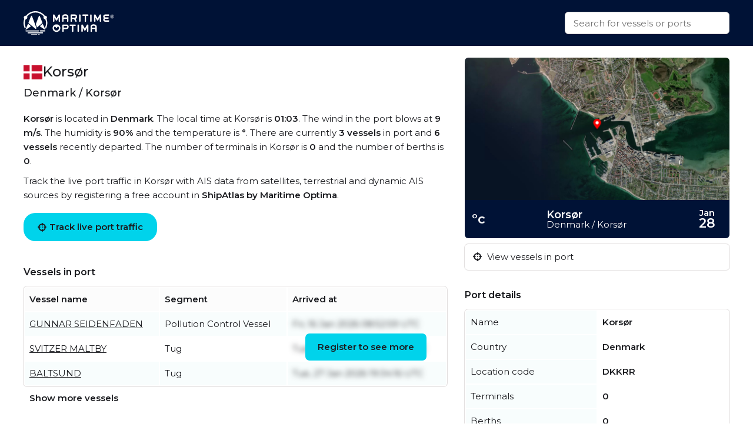

--- FILE ---
content_type: text/html
request_url: https://maritimeoptima.com/public/ports/pages/DKKRR?country=Denmark&name=Kors_r
body_size: 4785
content:
<!DOCTYPE html>
<html lang="en">
  <head>
    <meta charset="UTF-8" />
    <link
      rel="icon"
      type="image/png"
      href="/public/ports/assets/favicon-96x96-DrjyaNsR.png"
      sizes="96x96"
    />
    <link rel="icon" type="image/svg+xml" href="/public/ports/assets/favicon-BomKyMgb.svg" />
    <link rel="shortcut icon" href="/public/ports/assets/favicon-S0PzRFkR.ico" />
    <link
      rel="apple-touch-icon"
      sizes="180x180"
      href="/public/ports/assets/apple-touch-icon-6soC5f2y.png"
    />
    <link rel="manifest" href="/public/ports/assets/site-BcHh0ptY.webmanifest" />
    <meta name="viewport" content="width=device-width, initial-scale=1.0" />
    <meta http-equiv="X-UA-Compatible" content="IE=Edge,chrome=1" />
    <title>Korsør - Denmark</title>

    <meta
      name="description"
      content="Korsør is located in Denmark. The local time at Korsør is 01:03 The humidity is 90% and the temperature is °C."
    />
    <meta
      property="og:description"
      content="Korsør is located in Denmark. The local time at Korsør is 01:03 The humidity is 90% and the temperature is °C."
    />

    <meta property="og:locale" content="en_US" />
    <meta property="og:site_name" content="Korsør - Denmark" />
    <meta property="og:title" content="Korsør - Denmark" />
    <meta property="og:type" content="website" />
    <meta name="twitter:card" content="summary_large_image" />
    <link rel="canonical" href="https://maritimeoptima.com/public/ports/pages/DKKRR?country=Denmark&amp;name=Kors_r" />
    <meta
      property="og:image"
      content="https://cdn.maritimeoptima.com/port-images/DKKRR.jpg"
    />
    <!-- Preconnect for performance -->
    <link rel="preconnect" href="https://fonts.googleapis.com" />
    <link rel="preconnect" href="https://fonts.gstatic.com" crossorigin />
    <link rel="preconnect" href="https://cdnjs.cloudflare.com" crossorigin />

    <!-- Preload + async apply Montserrat font -->
    <link
      rel="preload"
      as="style"
      href="https://fonts.googleapis.com/css2?family=Montserrat:wght@400;500;600&display=swap"
      onload="this.onload=null;this.rel='stylesheet'"
    />
    <noscript>
      <link
        rel="stylesheet"
        href="https://fonts.googleapis.com/css2?family=Montserrat:wght@400;500;600&display=swap"
      />
    </noscript>

    <!-- Preload + async apply Font Awesome -->
    <link
      rel="preload"
      as="style"
      href="https://cdnjs.cloudflare.com/ajax/libs/font-awesome/6.1.1/css/all.min.css"
      onload="this.onload=null;this.rel='stylesheet'"
    />
    <noscript>
      <link
        rel="stylesheet"
        href="https://cdnjs.cloudflare.com/ajax/libs/font-awesome/6.1.1/css/all.min.css"
      />
    </noscript>

    <!-- Your own styles -->
    <noscript>
    </noscript>

    <meta property="shipintel:search" content="https://maritimeoptima.com/public" />
    <script type="module" crossorigin src="/public/ports/assets/index-C2FPDYu2.js"></script>
    <link rel="stylesheet" crossorigin href="/public/ports/assets/index-D_Za5TdP.css">
  </head>
  <body>
    <nav>
      <div class="container flex-between h100">
        <a class="logo" href="https://maritimeoptima.com/products">
          <img
            src="https://cdn.prod.website-files.com/5e8de3e5c2e6e35dcbb511c2/61e1fe8be8f474fe7a3ea4a7_High%20Quality%20White%20Logo.svg"
            loading="lazy"
            alt="maritime optima"
          />
        </a>
        <div class="search-bar">
          <div class="search-results hidden"></div>
          <input
            class="search with-results"
            id="search_input"
            type="text"
            placeholder="Search for vessels or ports"
          />
        </div>
      </div>
    </nav>
    <div class="main container">
      <div class="left">
        <!-- main: port text -->
        <section class="section-a mb-40">
          <header class="flex-inline">
            <img
              src="https://flagcdn.com/w40/dk.png"
              srcset="https://flagcdn.com/w80/dk.png 2x"
              alt="Denmark"
              class="flag"
            />
            <h1>Korsør</h1>
          </header>
          <h2>Denmark / Korsør</h2>
          <p>
            <b>Korsør</b> is located in <b>Denmark</b>. The local
            time at Korsør is <b>01:03</b>. The wind in the port
            blows at <b>9 m/s</b>. The humidity is
            <b>90%</b> and the temperature is
            <b>°</b>. There are currently
            <b>3 vessels</b> in port and
            <b>6 vessels</b>
            recently departed. The number of terminals in Korsør is
            <b>0</b> and the number of berths is
            <b>0</b>.
          </p>
          <p>
            Track the live port traffic in Korsør with AIS data from
            satellites, terrestrial and dynamic AIS sources by registering a
            free account in <b>ShipAtlas by Maritime Optima</b>.
          </p>
          <a
            href="https://shipatlas-app.maritimeoptima.com/?utm_source=maritimeoptima&utm_medium=/port-page"
            class="cta-button vessel-page-trigger"
            ><i class="fas fa-crosshairs"></i>
            Track live port traffic
          </a>
        </section>

        <!-- main: port calls -->
        <section class="section-b mb-40">
          <h3>Vessels in port</h3>
          <div class="port-calls">
            <table>
              <thead>
                <tr>
                  <th>Vessel name</th>
                  <th>Segment</th>
                  <th>Arrived at</th>
                </tr>
              </thead>
              <tbody class="zebra">
                <tr>
                  <td>
                    <a href="https://maritimeoptima.com/public/vessels/pages/imo:7924073/mmsi:219262000/GUNNAR_SEIDENFADEN.html">GUNNAR SEIDENFADEN</a>
                  </td>
                  <td>Pollution Control Vessel</td>
                  <td class="blurred">Fri, 16 Jan 2026 08:52:59 UTC</td>
                </tr>
                <tr>
                  <td>
                    <a href="https://maritimeoptima.com/public/vessels/pages/imo:9324784/mmsi:219021244/SVITZER_MALTBY.html">SVITZER MALTBY</a>
                  </td>
                  <td>Tug</td>
                  <td class="blurred">Tue, 27 Jan 2026 06:46:37 UTC</td>
                </tr>
                <tr>
                  <td>
                    <a href="https://maritimeoptima.com/public/vessels/pages/imo:9136307/mmsi:220466000/BALTSUND.html">BALTSUND</a>
                  </td>
                  <td>Tug</td>
                  <td class="blurred">Tue, 27 Jan 2026 19:34:16 UTC</td>
                </tr>
              </tbody>
            </table>
            <a
              href="https://shipatlas-app.maritimeoptima.com/?utm_source=maritimeoptima&utm_medium=/port-page"
              class="port-calls-cta vessel-page-trigger"
            >
              Register to see more
            </a>
          </div>
          <a
            href="https://shipatlas-app.maritimeoptima.com/?utm_source=maritimeoptima&utm_medium=/port-page"
            class="show-more vessel-page-trigger"
          >
            Show more vessels
          </a>
        </section>

        <!-- main: faq -->
        <section class="section-c mb-40">
          <h3>Frequently asked questions</h3>
          <h4>Which country is Korsør in?</h4>
          <p>
            Korsør is located in Denmark. The official UN/LOCODE of
            this port is DKKRR.
          </p>

          <h4>How many vessels are in Korsør port?</h4>
          <p>
            There are currently
            <b>3</b> vessels in port and
            <b>6</b> vessels recently
            departed.
          </p>

          <h4>What is the current weather in Korsør port?</h4>
          <p>
            The wind in the port blows at 9 m/s. The
            humidity is 90% and the temperature is
            °C.
          </p>
        </section>
      </div>
      <div class="right">
        <!-- sidebar: image -->
        <section class="section-d mb-20">
          <div class="main-image">
            <img
              src="https://cdn.maritimeoptima.com/port-images/DKKRR.jpg"
              alt="Port image"
            />
            <div class="flex-between port-weather">
              <div class="temperature">°c</div>
              <div class="loc">
                <div class="location">Korsør</div>
                <div>Denmark / Korsør</div>
              </div>
              <div class="date">
                <div><b>Jan</b></div>
                <div class="datenum">28</div>
              </div>
            </div>
          </div>
          <!-- image-section: action buttons -->
          <div class="hide-mobile">
            <ul>
              <li>
                <a
                  href="https://shipatlas-app.maritimeoptima.com/?utm_source=maritimeoptima&utm_medium=/port-page"
                  class="action-button vessel-page-trigger"
                >
                  <i class="fas fa-crosshairs"></i>
                  View vessels in port
                </a>
              </li>
            </ul>
          </div>
        </section>

        <!-- sidebar: info table -->
        <section class="section-e">
          <h3>Port details</h3>
          <table>
            <tbody class="first_column even">
              <tr>
                <td>Name</td>
                <td>Korsør</td>
              </tr>
              <tr>
                <td>Country</td>
                <td>Denmark</td>
              </tr>
              <tr>
                <td>Location code</td>
                <td>DKKRR</td>
              </tr>
              <tr>
                <td>Terminals</td>
                <td>0</td>
              </tr>
              <tr>
                <td>Berths</td>
                <td>0</td>
              </tr>
              <tr>
                <td>Vessels in port</td>
                <td>3</td>
              </tr>
              <tr>
                <td>Recently departed vessels</td>
                <td>6</td>
              </tr>
            </tbody>
          </table>
        </section>
      </div>
    </div>

    <!-- blog section -->
    <div class="container news-container">
      <section class="mt-40 mb-40">
        <h1>Read from our blog</h1>
        <div class="news">
          <a
            target="_blank"
            href="https://maritimeoptima.com/insights/vessel-destination-forecasting-based-on-historical-ais-data"
            class="news-card"
          >
            <div class="news-img">
              <img
                src="https://cdn.prod.website-files.com/5e8de3e5c2e6e35dcbb511c2/66bdc366a69a240f26e63bfd_destination-forecasting-insight.jpeg"
                alt="vessel destination prediction"
                loading="lazy"
              />
              <div class="news-badge">Data & Tech</div>
            </div>
            <div class="news-body">
              <div class="news-title">
                Vessel destination prediction based on historical AIS data
              </div>
              <div class="news-description">
                Exploring the topic of vessel destination predictions based on
                historical AIS data.
              </div>
            </div>
          </a>
          <a
            target="_blank"
            href="https://maritimeoptima.com/insights/ais-and-the-main-categories-of-ais-challenges"
            class="news-card"
          >
            <div class="news-img">
              <img
                src="https://cdn.prod.website-files.com/5e8de3e5c2e6e35dcbb511c2/66bdc44e65d8b29490739d6d_AIS-insight.jpeg"
                alt="ais categories and challenges"
                loading="lazy"
              />
              <div class="news-badge">Data & Tech</div>
            </div>
            <div class="news-body">
              <div class="news-title">
                AIS and the main categories of AIS challenges
              </div>
              <div class="news-description">
                Discover the significance of AIS technology in the maritime
                industry and the challenges it faces.
              </div>
            </div>
          </a>
          <a
            target="_blank"
            href="https://maritimeoptima.com/insights/piracy-and-anti-shipping-activity-messengers"
            class="news-card"
          >
            <div class="news-img">
              <img
                src="https://cdn.prod.website-files.com/5e8de3e5c2e6e35dcbb511c2/66bdc50a9e2664f6955b4eaa_piracy-insight.jpeg"
                alt="piracy and anti shipping"
                loading="lazy"
              />
              <div class="news-badge">Maritime Insight</div>
            </div>
            <div class="news-body">
              <div class="news-title">
                Piracy and Anti Shipping Activity Messengers
              </div>
              <div class="news-description">
                Stay informed with updated Anti-shipping Activity Messages to
                recognize, prevent, and avoid potential hostile acts.
              </div>
            </div>
          </a>
        </div>
      </section>
    </div>

    <!-- footer: start -->
    <footer>
      <div class="container">
        <div class="footer-grid">
          <div class="footer-node">
            <img
              src="https://cdn.prod.website-files.com/5e8de3e5c2e6e35dcbb511c2/60547df93b2887da2e5fd38f_Trademarked%20for%20Website.png"
              alt="footer_logo"
              width="150"
              height="40"
            />
            <a
              href="https://www.google.com/maps/place/Maritime+Optima+AS/@59.9107322,10.7237031,17z/data=!3m1!4b1!4m5!3m4!1s0x46416ff230a78b67:0xf2484bac13db1b1!8m2!3d59.9107295!4d10.7258971?shorturl=1"
              target="_blank"
              class="footer-link white-text-link"
              >Maritime Optima AS</a
            >
            <a
              href="https://www.google.com/maps/place/Maritime+Optima+AS/@59.9107322,10.7237031,17z/data=!3m1!4b1!4m5!3m4!1s0x46416ff230a78b67:0xf2484bac13db1b1!8m2!3d59.9107295!4d10.7258971?shorturl=1"
              target="_blank"
              class="footer-link"
              >Munkedamsveien 45, 0250 OSLO</a
            >
            <a href="tel:+4722129800" class="footer-link">+47 22 12 98 00</a>
            <a
              href="mailto:post@maritimeoptima.com?subject=Hey!"
              class="footer-link"
              >post@maritimeoptima.com</a
            >

            <a
              href="https://www.google.com/maps/place/Maritime+Optima+AS/@59.9107322,10.7237031,17z/data=!3m1!4b1!4m5!3m4!1s0x46416ff230a78b67:0xf2484bac13db1b1!8m2!3d59.9107295!4d10.7258971?shorturl=1"
              target="_blank"
              class="footer-link white-text-link"
              >Kristiansand (Frontier House) office:</a
            >
            <a
              href="https://www.google.com/maps/place/%C3%98stre+Strandgate+56B,+4608+Kristiansand/@58.1454891,8.0019231,19.77z/data=!4m15!1m8!3m7!1s0x4638025d113f5f57:0x1b98453860339040!2s%C3%98stre+Strandgate+56B,+4608+Kristiansand!3b1!8m2!3d58.1456149!4d8.0024514!16s%2Fg%2F11cnd7l6nx!3m5!1s0x4638025d113f5f57:0x1b98453860339040!8m2!3d58.1456149!4d8.0024514!16s%2Fg%2F11cnd7l6nx?entry=ttu"
              target="_blank"
              class="footer-link"
              >Østre Strandgate 56B, 4608 Kristiansand</a
            >
            <a href="tel:+4748406020" class="footer-link">+47 48 40 60 20</a>
          </div>

          <div class="footer-node">
            <p class="footer-node-header">Products</p>
            <a
              href="https://maritimeoptima.com/shipintel"
              target="_blank"
              class="footer-link"
              >ShipIntel</a
            >
            <a
              href="https://maritimeoptima.com/shipatlas"
              target="_blank"
              class="footer-link"
              >ShipAtlas</a
            >
            <p class="footer-node-header">Information</p>
            <a
              href="https://maritimeoptima.com/insights"
              class="footer-link"
              target="_blank"
              >Insights</a
            >
            <a
              href="https://maritimeoptima.com/maritime-news"
              target="_blank"
              class="footer-link"
              >Maritime News</a
            >
          </div>

          <div class="footer-node">
            <p class="footer-node-header">Helpful links</p>
            <a
              href="https://maritimeoptima.com/shipintel/subscription-agreement"
              class="footer-link"
              target="_blank"
              >ShipIntel Subscription Agreement</a
            >
            <a
              href="https://maritimeoptima.com/end-user-agreement"
              class="footer-link"
              target="_blank"
              >ShipIntel End-user Agreement</a
            >
            <a
              href="https://maritimeoptima.com/privacy-policy"
              target="_blank"
              class="footer-link"
              >ShipIntel Privacy Policy</a
            >
            <a
              href="https://maritimeoptima.com/cookies"
              class="footer-link"
              target="_blank"
              >Cookie Policy</a
            >
          </div>

          <div class="footer-node">
            <p class="footer-node-header">Company</p>
            <a
              href="https://maritimeoptima.com/team"
              class="footer-link"
              target="_blank"
              >Team</a
            >
            <a
              href="https://maritimeoptima.com/about-us"
              class="footer-link"
              target="_blank"
              >About Us</a
            >
            <a
              href="https://maritimeoptima.com/insights?tab=news"
              tab="News"
              class="footer-link"
              target="_blank"
              >News</a
            >
            <a
              href="https://maritimeoptima.com/job-openings"
              class="footer-link"
              target="_blank"
              >Job Openings</a
            >
            <a
              href="https://maritimeoptima.com/students-internships-master-thesis-scholarships"
              class="footer-link"
              target="_blank"
              >Students</a
            >
          </div>
        </div>

        <div class="divider"></div>
        <div class="flex-between copyright">
          <span>© 2025 Maritime Optima</span>

          <div class="flex-inline flex-wrap">
            <a
              rel="noreferrer"
              href="https://www.linkedin.com/company/12607967/admin/"
              target="_blank"
              class="icon-link"
              aria-label="linkedin"
            >
              <i class="fab fa-linkedin"></i>
            </a>
            <a
              rel="noreferrer"
              href="https://www.facebook.com/maritimeoptima/"
              target="_blank"
              class="icon-link"
              aria-label="facebook"
            >
              <i class="fab fa-facebook"></i>
            </a>
            <a
              rel="noreferrer"
              href="https://twitter.com/maritimeoptima?lang=en"
              target="_blank"
              class="icon-link"
              aria-label="twitter"
            >
              <i class="fab fa-twitter"></i>
            </a>
            <a
              rel="noreferrer"
              href="https://www.instagram.com/maritimeoptima/"
              target="_blank"
              class="icon-link"
              aria-label="instagram"
            >
              <i class="fab fa-instagram"></i>
            </a>
            <a
              rel="noreferrer"
              href="https://www.youtube.com/channel/UCwvc8aX6xlaT-VJVGu7OfHw"
              target="_blank"
              class="icon-link"
              aria-label="youtube"
            >
              <i class="fab fa-youtube"></i>
            </a>
          </div>
        </div>
      </div>
    </footer>
    <!-- footer: end -->

    <script>
      (function (w, d, s, l, i) {
        w[l] = w[l] || [];
        w[l].push({
          "gtm.start": new Date().getTime(),
          event: "gtm.js",
        });
        var f = d.getElementsByTagName(s)[0],
          j = d.createElement(s),
          dl = l != "dataLayer" ? "&l=" + l : "";
        j.async = true;
        j.src = "https://www.googletagmanager.com/gtm.js?id=" + i + dl;
        f.parentNode.insertBefore(j, f);
      })(window, document, "script", "dataLayer", "GTM-M4SMRCD");
    </script>
    <!-- End Google Tag Manager -->
    <!-- Google Tag Manager (noscript) -->
    <noscript
      ><iframe
        src="https://www.googletagmanager.com/ns.html?id=GTM-M4SMRCD"
        height="0"
        width="0"
        style="display: none; visibility: hidden"
      ></iframe
    ></noscript>
    <!-- End Google Tag Manager (noscript) -->
  </body>
</html>


--- FILE ---
content_type: text/javascript; charset=utf-8
request_url: https://maritimeoptima.com/public/ports/assets/index-C2FPDYu2.js
body_size: 1955
content:
(function(){const s=document.createElement("link").relList;if(s&&s.supports&&s.supports("modulepreload"))return;for(const e of document.querySelectorAll('link[rel="modulepreload"]'))o(e);new MutationObserver(e=>{for(const t of e)if(t.type==="childList")for(const c of t.addedNodes)c.tagName==="LINK"&&c.rel==="modulepreload"&&o(c)}).observe(document,{childList:!0,subtree:!0});function n(e){const t={};return e.integrity&&(t.integrity=e.integrity),e.referrerPolicy&&(t.referrerPolicy=e.referrerPolicy),e.crossOrigin==="use-credentials"?t.credentials="include":e.crossOrigin==="anonymous"?t.credentials="omit":t.credentials="same-origin",t}function o(e){if(e.ep)return;e.ep=!0;const t=n(e);fetch(e.href,t)}})();const p=r=>{const s=document.getElementById("search_input"),n=document.querySelector(".search-results");let o=null;s.addEventListener("input",async e=>{const t=e.target.value;if(t.length<3){n.innerHTML="";return}o&&clearTimeout(o),o=setTimeout(()=>{h(r,t)},100)}),s.addEventListener("focus",()=>{n.classList.remove("hidden")}),s.addEventListener("blur",()=>{setTimeout(()=>{n.classList.add("hidden")},300)})},h=(r,s)=>{const n=`${r}/vessels/search?q=${s}`,o=`${r}/ports/search?q=${s}`,e=[d(n),d(o)];Promise.all(e).then(t=>{const[c,u]=t,i=document.querySelector(".search-results");i.innerHTML="",c.forEach(a=>{i.appendChild(l(a,"ship"))}),u.forEach(a=>{i.appendChild(l(a,"anchor"))})})},l=(r,s)=>{const n=document.createElement("a");window.location.href.includes("localhost")?n.href=r.url.replace("https://develop.safeseaway.com","http://localhost:3000"):n.href=r.url,n.classList.add("search-item","flex-inline");const o=document.createElement("i");o.classList.add("fas",`fa-${s}`),n.appendChild(o);const e=document.createElement("span");e.classList.add("flex"),n.appendChild(e);const t=document.createElement("div");t.textContent=r.name,e.appendChild(t);const c=document.createElement("div");return c.classList.add("sub"),c.textContent=r.subtitle,e.appendChild(c),n},d=async r=>fetch(r).then(s=>s.json()),f=document.querySelector('meta[property="shipintel:search"]');p(f.getAttribute("content"));
